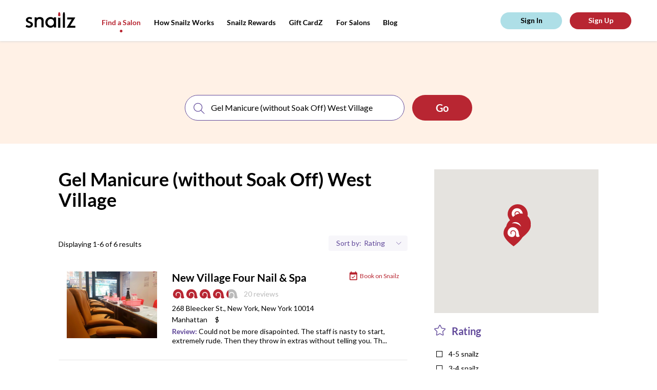

--- FILE ---
content_type: text/html; charset=utf-8
request_url: https://snailzapp.com/gel-manicure-without-soak-off-west-village
body_size: 12666
content:
<!DOCTYPE html><html><head><meta content="text/html; charset=UTF-8" http-equiv="Content-Type" /><meta content="width=device-width, initial-scale=1.0, maximum-scale=1.0, user-scalable=no" name="viewport" /><meta content="no-preview" name="turbolinks-cache-control" /><meta content="Gel Manicure (without Soak Off) West Village from the Best Salons in New York. Reviews on Gel Manicure (without Soak Off) West Village in New York" name="description" /><meta content="ELkZNK60KP2G6isEXOrM2YjrifrKwpjP9nzMUwZ_fUg" name="google-site-verification" /><title>Gel Manicure (Without Soak Off) West Village from the Best Nail Places in New York | Snailz the Nail Salon Booking App</title><meta name="csrf-param" content="authenticity_token" />
<meta name="csrf-token" content="7c4lD9i952R3d6HkPuWBtgF4jdpX&#47;62lzqbAfY0VqX8LgVCnxE0CDarwyvP42uYEhJ9FpSHoBkAJrTJ5uf5K9Q==" /><link rel="shortcut icon" type="image&#47;x-icon" href="&#47;assets&#47;favicon-e93e4313de86cf636f84ab912eca5b3c8e12cc7be6321d8e642ab18f17728beb.png" /><script async="" src="https://www.googletagmanager.com/gtag/js?id=UA-66535913-11"></script><script>window.dataLayer = window.dataLayer || []
function gtag(){ dataLayer.push(arguments) }
gtag('js', new Date())
gtag('config', 'UA-66535913-11')</script><script>(function(w,d,s,l,i){w[l]=w[l]||[];w[l].push({'gtm.start': new Date().getTime(),event:'gtm.js'});var f=d.getElementsByTagName(s)[0], j=d.createElement(s),dl=l!='dataLayer'?'&l='+l:'';j.async=true;j.src='https://www.googletagmanager.com/gtm.js?id='+i+dl;f.parentNode.insertBefore(j,f); })(window,document,'script','dataLayer','GTM-MGKJNBM');</script><link rel="stylesheet" media="all" href="&#47;assets&#47;frontend&#47;application-55d07fbabd6aca8ef3c98c61721be825b1e0e6307b37b033828ce89b86efa312.css" data-turbolinks-track="reload" /><link rel="stylesheet" media="all" href="&#47;packs&#47;frontend-d083892dc478b66c390034f0261923b1.css" data-turbolinks-track="reload" /><script src="https://maps.googleapis.com/maps/api/js?key=AIzaSyAtXJu3l7GuMU1-NPp1JNctYR9SguqL13M"></script></head><body class="mobile search-page"><script id="oada_ma_toolbar_script">var oada_ma_license_key="S6sfpV8wbAvO2fBFvEyNHJopYHJJpI"; var oada_ma_license_url="https://api.maxaccess.io/scripts/toolbar/S6sfpV8wbAvO2fBFvEyNHJopYHJJpI"; (function(s,o,g){a=s.createElement(o),m=s.getElementsByTagName(o)[0];a.src=g;a.setAttribute("async","");a.setAttribute("type","text/javascript");a.setAttribute("crossorigin","anonymous");m.parentNode.insertBefore(a,m)})(document,"script",oada_ma_license_url+oada_ma_license_key);</script><noscript><iframe height="0" src="https://www.googletagmanager.com/ns.html?id=GTM-MGKJNBM" style="display:none;visibility:hidden" width="0"></iframe></noscript><div class="loader"><svg xmlns="http://www.w3.org/2000/svg" xmlns:xlink="http://www.w3.org/1999/xlink" class="loader__image" viewBox="0 0 20 16" version="1.1">
    <g stroke="none" stroke-width="1" fill="none" fill-rule="evenodd" transform="translate(-178.000000, -327.000000)">
        <g id="Group-14" transform="translate(0.000000, 135.000000)" fill="#ffffff">
            <path d="M197.429653,207.194443 C197.003744,207.502752 196.50391,207.713486 195.976271,207.833421 C195.294002,207.988592 194.568328,207.995368 193.911831,207.882209 C193.321797,207.780569 192.741258,207.525113 192.347224,207.075185 C191.717176,206.354895 191.679197,205.297836 191.787031,204.347161 C191.990491,202.556937 192.17157,200.521422 191.11697,198.927025 C189.664266,196.733629 186.695785,196.128531 184.500452,197.579276 C183.200343,198.438475 182.57233,199.93733 182.757479,201.386719 C182.832759,201.975555 183.106752,203.002122 183.568606,203.412748 C183.707637,203.536072 183.923983,203.625515 184.107775,203.619417 C184.292245,203.612641 184.44484,203.510323 184.455691,203.250802 C184.470612,202.910646 184.274612,202.537965 184.208148,202.204585 C184.123373,201.779051 184.08336,201.343353 184.118626,200.909688 C184.17356,200.234119 184.419747,199.560583 184.887026,199.069322 C185.266818,198.668859 185.778181,198.404595 186.315315,198.274495 C187.430954,198.004132 188.679519,198.332091 189.49675,199.137082 C191.983709,201.589322 190.463185,206.403004 187.428241,207.619299 C186.281405,208.078713 184.990113,208.086844 183.780882,207.832066 C181.499418,207.350291 179.387504,205.848049 178.509914,203.645843 C177.680475,201.567639 177.921236,199.179771 178.811713,197.163228 C179.490591,195.62575 180.574354,194.229213 181.998573,193.315129 C185.219344,191.245733 189.992514,191.664491 192.83078,194.247509 C194.166156,195.463126 195.23432,197.022287 195.766707,198.755592 C196.312658,200.534297 196.324866,202.42345 196.829446,204.212318 C196.984076,204.758465 197.184823,205.292415 197.456103,205.791808 C197.721279,206.279681 197.976282,206.799401 197.429653,207.194443" id="snailz-logo-mark"></path>
        </g>
    </g>
</svg>
</div><header class="header"><div class="header__content"><div class="header__shadow"></div><a class="header__logo" href="/"><svg xmlns="http://www.w3.org/2000/svg" xmlns:xlink="http://www.w3.org/1999/xlink" viewBox="0 0 97 30" version="1.1">
    <g id="Header" stroke="none" stroke-width="1" fill="none" fill-rule="evenodd" transform="translate(-50.000000, -29.000000)">
        <g id="Group">
            <g id="snailz-logo" transform="translate(50.000000, 29.000000)">
                <path d="M13.7120839,25.9054675 C12.8479172,28.0756553 11.0847575,29.2319542 8.8599022,29.7499511 C6.01033623,30.410358 2.51126794,29.737725 2.95138889e-05,28.026653 C0.311105903,26.725401 1.71616377,24.4349081 1.71616377,24.4349081 C1.71616377,24.4349081 4.73504109,26.5595168 7.62523785,26.0993251 C9.17599595,25.8955888 10.1290978,24.8301545 9.86986748,23.4946694 C9.72918461,22.7630575 9.34638947,22.1787461 8.65497743,21.8669308 C7.71663252,21.4447868 6.76599016,21.044552 5.80541146,20.6763009 C4.3756603,20.1287656 2.98545775,19.5126663 1.90869271,18.3931436 C0.0592540509,16.4709018 0.0790283565,13.3505966 1.94578183,11.3816999 C3.29899363,9.95535016 5.03244271,9.33171948 6.95360012,9.22373826 C8.87229803,9.11575704 10.6971418,9.52078443 12.3910422,10.4414613 C12.5021128,10.5003423 12.6033455,10.5739926 12.7910538,10.6941999 L11.2279983,13.9201389 C10.1568409,13.2188478 8.82035359,12.5944347 7.00790567,12.7613948 C6.60051563,12.800714 6.18810822,12.8963713 5.79803299,13.0290004 C5.07199132,13.2744034 4.59544039,13.7703932 4.53857697,14.5608862 C4.48427141,15.3072672 4.68919618,16.0043525 5.36083391,16.3849276 C6.26966493,16.898034 7.22768576,17.322721 8.1784265,17.7572868 C9.2303015,18.2360622 10.3241846,18.6313087 11.3514647,19.154196 C14.1887332,20.5976624 14.6628247,23.5216647 13.7120839,25.9054675" class="logo"></path>
                <path d="M55.0703969,19.6358184 C55.0489173,19.3219592 55.0497092,19.0123188 55.0017018,18.710233 C54.9337985,18.2835453 54.854314,17.8555823 54.7376115,17.4399813 C53.3776654,12.6018008 48.1102127,12.1012351 45.3638916,14.0176502 C42.7638694,15.8320292 41.8391575,19.322646 43.1276369,22.4022729 C44.8327415,26.4778314 50.2513433,27.4874004 53.3224321,24.2957299 C54.5766629,22.9922184 54.9777475,21.3671949 55.0703969,19.6358184 Z M59.1666667,29.4011665 L54.9485472,29.4011665 L54.9485472,27.3097202 C54.5862644,27.6106287 54.3287071,27.819999 54.076099,28.035256 C50.9176071,30.7268513 45.8517855,30.5441674 42.5787687,28.1510277 C39.3800891,25.81234 38.1254623,22.5983982 38.3610451,18.741923 C38.5334758,15.9205259 39.6487326,13.5126695 41.7973861,11.6612043 C43.918324,9.83367836 46.405306,8.98736716 49.2607079,9.19830723 C51.4017396,9.35656134 53.1925646,10.1682391 54.7064314,11.6436423 C54.74068,11.6770003 54.7984869,11.6867133 54.9119229,11.7367503 L54.9119229,9.79345258 L59.1666667,9.79345258 L59.1666667,29.4011665 Z" class="logo"></path>
                <path d="M21.5918306,29.1666667 L17.5,29.1666667 L17.5,9.78517739 L21.5605062,9.78517739 C21.5605062,10.5968708 21.5855657,11.9244456 21.4958334,11.8342897 C22.7075565,9.17672173 28.4237245,8.42829224 31.5522101,9.93530826 C33.7107004,10.9751 34.7784278,12.7951466 34.9238692,15.1257543 C35.0381791,16.9562481 34.9880601,18.7977697 34.994325,20.6344545 C35.0030958,23.2563277 34.9964454,25.8783943 34.9964454,28.5002675 L34.9964454,29.1591214 L30.8649052,29.1591214 L30.8649052,28.5590816 C30.8648088,24.9204394 30.8926634,21.2814102 30.8440865,17.6434451 C30.8327134,16.7901562 30.6914163,15.8897579 30.3828954,15.10041 C29.8804524,13.8151079 28.7569194,13.2292879 27.4346454,13.0285653 C24.056625,12.5157794 21.6903337,15.3444694 21.6295162,18.1900879 C21.5562653,21.6131104 21.5991556,25.0386481 21.5918306,28.4632184 C21.5913486,28.6894788 21.5918306,28.9158359 21.5918306,29.1666667" class="logo"></path>
                <path d="M89.7318067,13.852486 L80.9383183,13.852486 L80.9383183,10 L96.5151389,10 C96.4056966,10.3450584 96.3664963,10.6839229 96.2047207,10.9470624 C93.8079348,14.8456029 91.3949314,18.7341532 88.9856093,22.6250012 C88.3664645,23.6248114 87.7461257,24.6239223 87.1287718,25.6250312 C87.0451977,25.7604971 86.9765475,25.9052538 86.8460127,26.1480135 L96.6666667,26.1480135 L96.6666667,30 L80,30 C80.1436679,29.6213748 80.2152033,29.2826102 80.3859333,29.0055845 C83.3661461,24.1713703 86.3586961,19.3449485 89.3475648,14.5162289 C89.4590964,14.3360074 89.5602808,14.1493921 89.7318067,13.852486" class="logo"></path>
                <path d="M76.5821124,5.47628666 C76.5841473,4.78952862 76.5625388,3.89053281 76.450814,3.04720922 C76.2644767,1.64133493 75.7981008,0.399362071 75.7867636,0.318064552 C75.7634109,0.150746418 75.5985853,0.0190022297 75.3996512,0.0190022297 L73.6906395,0.0190022297 C73.4917054,0.0190022297 73.3247481,0.148033151 73.3035271,0.318064552 C73.2932558,0.400567968 72.8228101,1.6592224 72.6387984,3.06419226 C72.5287209,3.90399866 72.5097287,4.79374926 72.512345,5.47417634 C72.512345,5.47769354 72.5120543,5.4816127 72.5120543,5.48482842 L72.5120543,30 L76.5823062,30 L76.5823062,5.48482842 C76.5823062,5.48221565 76.5821124,5.47899992 76.5821124,5.47628666" class="logo"></path>
                <path d="M66.05536,10.7286753 L64.7419068,10.7286753 C64.1859483,10.7286753 63.6794326,10.3018555 63.3333333,10.0301155 L63.3333333,30 L67.5,30 L67.5,10 C67.1560806,10.2910499 66.6354949,10.7286753 66.05536,10.7286753" class="logo"></path>
                <path d="M65.9517508,7.5 L64.8774823,7.5 C64.0355564,7.5 63.328401,6.93423707 63.3468053,6.26793821 C63.3563483,5.92528373 63.2633528,4.34650063 63.4629767,2.9195145 C63.6514021,1.57244641 64.1329339,0.365825977 64.143548,0.286569987 C64.1652632,0.123612863 64.3361607,0 64.5398745,0 L66.2893586,0 C66.4930724,0 66.6616328,0.126261034 66.6855877,0.286569987 C66.697273,0.364691047 67.1746175,1.55532787 67.3654774,2.90315259 C67.5670488,4.32749054 67.4823304,5.91979823 67.4823304,6.26793821 C67.4823304,6.94558638 66.7936767,7.5 65.9517508,7.5" class="logo__extra"></path>
            </g>
        </g>
    </g>
</svg>
</a><div class="header__menu top-menu"><div class="top-menu__btn"><svg xmlns="http://www.w3.org/2000/svg" xmlns:xlink="http://www.w3.org/1999/xlink" class="top-menu__pic" width="27px" height="11px" viewBox="0 0 25 11" version="1.1">
    <g id="Symbols" stroke="none" stroke-width="1" fill="none" fill-rule="evenodd">
        <g id="(M)-Header" transform="translate(-21.000000, -25.000000)">
            <g id="Group-18" transform="translate(20.000000, 25.000000)">
                <g class="top-menu__pic-extra" id="Group-11" transform="translate(8.863636, 5.772727) rotate(-270.000000) translate(-8.863636, -5.772727) translate(7.363636, -2.727273)" fill="#000000">
                    <path d="M1.66656002,5.85200469 C1.98299724,5.85200469 2.26695304,5.61329994 2.45454545,5.45454545 L2.45454545,16.3636364 L0.181818182,16.3636364 L0.181818182,5.4709721 C0.370599604,5.61919388 0.646880918,5.85200469 0.950131007,5.85200469 L1.66656002,5.85200469 Z M1.61004592,4.09090909 L1.02408123,4.09090909 C0.564848934,4.09090909 0.179127799,3.78231113 0.189166534,3.41887539 C0.194371804,3.23197295 0.143646978,2.37081853 0.25253273,1.59246246 C0.355310256,0.85769804 0.617963934,0.199541442 0.623753469,0.156310902 C0.635598114,0.0674251978 0.728814941,-1.13686838e-13 0.839931522,-1.13686838e-13 L1.79419562,-1.13686838e-13 C1.90531221,-1.13686838e-13 1.99725427,0.0688696549 2.01032056,0.156310902 C2.01669436,0.198922389 2.2770641,0.848360656 2.3811695,1.58353777 C2.49111755,2.36044939 2.4449075,3.22898086 2.4449075,3.41887539 C2.4449075,3.78850166 2.06927821,4.09090909 1.61004592,4.09090909 Z" id="Combined-Shape"></path>
                </g>
                <path class="top-menu__pic" d="M1,0.818181818 L17.3636364,0.818181818" id="Line-2" stroke="#000000" stroke-width="1.5"></path>
                <path class="top-menu__pic" d="M1,10.1818182 L17.3636364,10.1818182" id="Line-2" stroke="#000000" stroke-width="1.5"></path>
            </g>
        </g>
    </g>
</svg>
</div><div class="top-menu__links"><a class="top-menu__link top-menu__link_hide active" href="&#47;search">Find a Salon</a><a class="top-menu__link inactive" href="&#47;how-snailz-works">How Snailz Works</a><a class="top-menu__link inactive" href="&#47;rewards">Snailz Rewards</a><a class="top-menu__link inactive" href="&#47;gift-card">Gift CardZ</a><a class="top-menu__link top-menu__link_hide inactive" href="&#47;for-salons">For Salons</a><a class="top-menu__link" target="_blank" href="https:&#47;&#47;medium.com&#47;@getsnailzapp">Blog</a></div></div><div class="header__user-pane" id="user-pane"></div></div></header><section class="looking-for" data-behavior="search-bar-wrapper"><div class="looking-for__search-bar"><div class="search" data-behavior="search-bar"><form action="salon_search.html" class="search__form"><div class="search__inputs"><div class="search__input search__input_service"><img class="search__pic" alt="Search" src="&#47;assets&#47;icons&#47;search-c1ef0f8a6b2d50f3966988944f81537ff35ea3af791cbd84ae65a7ba51a4d0c9.svg" /><input class="search__field" placeholder="search for a service or salon" type="text" /></div><div class="search__separator"></div><div class="search__input search__input_location"><img alt="Location icon" class="search__pic" src="&#47;assets&#47;icons&#47;location-8c6c55c5997d679d08190b0d433e0d2a572dbb94e0c50d38f4e01d0984d40a64.svg" /><input class="search__field" placeholder="location" type="text" /><img class="search__expand" alt="Arrow down icon" src="&#47;assets&#47;icons&#47;arrow-down-6ab2739d6017f8216a82405da15eaaf456328546570326043e5173e2c2db918d.svg" /></div></div><input class="search__submit wave wave_red" type="submit" value="Go" /></form></div></div><div class="looking-for__touch" data-action="toggle-search-bar"></div></section><section class="content"><div class="content__results results" data-behavior="results-list"><div class="results__info"><h1 class="results__title">Gel Manicure (without Soak Off) West Village</h1><p class="results__description"></p><div class="results__extra"><p class="results__displaying">Displaying 1-6 of 6 results</p><div class="results__sort sort"><div class="sort__item sort__item-filters" data-show="filters-popup"><img alt="Location icon" class="sort__item-pic" src="&#47;assets&#47;icons&#47;location-pic-8c6c55c5997d679d08190b0d433e0d2a572dbb94e0c50d38f4e01d0984d40a64.svg" /><p class="sort__text">Filters</p></div><div class="sort__item sort__item-sorting"><p class="sort__text">Sort by:</p><select class="sort__select" data-behavior="order-by"><option value="rating">Rating</option>
<option value="featured">Featured</option></select></div></div></div></div><div class="results__list"><a class="results__item-wrapper" href="&#47;new-village-four-nail-spa"><div class="results__item place" data-salon="{&quot;id&quot;:1300,&quot;name&quot;:&quot;New Village Four Nail \u0026 Spa&quot;,&quot;zip_code&quot;:&quot;10014&quot;,&quot;city&quot;:&quot;New York&quot;,&quot;state&quot;:&quot;NY&quot;,&quot;address&quot;:&quot;268 Bleecker St.&quot;,&quot;location&quot;:{&quot;lat&quot;:40.73130330000001,&quot;lng&quot;:-74.00323809999999},&quot;slug&quot;:&quot;new-village-four-nail-spa&quot;}"><span class="place__link">See Salon</span><div class="place__pic-wrap"><img class="place__pic" alt="Salon image" src="https:&#47;&#47;snailzassets.s3.amazonaws.com&#47;uploads&#47;photo&#47;image&#47;9864&#47;5c9d266dac779.jpg" /></div><div class="place__description"><h3 class="place__name"><span class="results__item-name">New Village Four Nail & Spa</span></h3><span class="place__book"><img class="place__book-pic" src="&#47;assets&#47;event-5c56164da21ff759cc5e7581ee096bd24227c47d2a5238b4ce3e7fa959187248.svg" /><p class="place__book-text">Book on Snailz</p></span><div class="place__rating"><div class="place__rating-pic rating"><img class="rating__item" alt="Rating icon" src="&#47;assets&#47;icons&#47;rating&#47;100-843bc2aaa4a81e95536e7d7dd30f56ef37fc616a20e234d84506a2c11731b0bb.svg" /><img class="rating__item" alt="Rating icon" src="&#47;assets&#47;icons&#47;rating&#47;100-843bc2aaa4a81e95536e7d7dd30f56ef37fc616a20e234d84506a2c11731b0bb.svg" /><img class="rating__item" alt="Rating icon" src="&#47;assets&#47;icons&#47;rating&#47;100-843bc2aaa4a81e95536e7d7dd30f56ef37fc616a20e234d84506a2c11731b0bb.svg" /><img class="rating__item" alt="Rating icon" src="&#47;assets&#47;icons&#47;rating&#47;100-843bc2aaa4a81e95536e7d7dd30f56ef37fc616a20e234d84506a2c11731b0bb.svg" /><img class="rating__item" alt="Rating icon" src="&#47;assets&#47;icons&#47;rating&#47;20-e034408774dba5ecd2c63bc843a31670c94a9811fcf595185d49f536e8436aa0.svg" /></div><div class="place__rating-review">20 reviews</div></div><p class="place__address">268 Bleecker St., New York, New York 10014<br /><span class="place__address-link">Manhattan</span><span class="place__price-range">$</span></p><p class="place__review"><span class="place__review-label">Review: </span>Could not be more disapointed. The staff is nasty to start, extremely rude. Then they throw in extras without telling you. Th...</p></div></div></a><a class="results__item-wrapper" href="&#47;glosslab-west-village"><div class="results__item place" data-salon="{&quot;id&quot;:1208,&quot;name&quot;:&quot;Glosslab - West Village&quot;,&quot;zip_code&quot;:&quot;10014&quot;,&quot;city&quot;:&quot;New York&quot;,&quot;state&quot;:&quot;NY&quot;,&quot;address&quot;:&quot;1 Jane Street&quot;,&quot;location&quot;:{&quot;lat&quot;:40.738366,&quot;lng&quot;:-74.002315},&quot;slug&quot;:&quot;glosslab-west-village&quot;}"><span class="place__link">See Salon</span><div class="place__pic-wrap"><img class="place__pic" alt="Salon image" src="https:&#47;&#47;snailzassets.s3.amazonaws.com&#47;uploads&#47;photo&#47;image&#47;5764&#47;5c5b1deb5ea46.jpg" /></div><div class="place__description"><h3 class="place__name"><span class="results__item-name">Glosslab - West Village</span></h3><p class="place__address">1 Jane Street, New York, New York 10014<br /><span class="place__address-link">Manhattan</span><span class="place__price-range">$$</span></p><p class="place__no-snailz">This salon is currently not on the Snailz salon network. </p></div></div></a><a class="results__item-wrapper" href="&#47;village-four-nail-spa"><div class="results__item place" data-salon="{&quot;id&quot;:1111,&quot;name&quot;:&quot;Village Four Nail \u0026 Spa&quot;,&quot;zip_code&quot;:&quot;10014&quot;,&quot;city&quot;:&quot;New York&quot;,&quot;state&quot;:&quot;NY&quot;,&quot;address&quot;:&quot;175 W 4th St&quot;,&quot;location&quot;:{&quot;lat&quot;:40.7323956,&quot;lng&quot;:-74.0015476},&quot;slug&quot;:&quot;village-four-nail-spa&quot;}"><span class="place__link">See Salon</span><div class="place__pic-wrap"><img class="place__pic" alt="Salon image" src="https:&#47;&#47;snailzassets.s3.amazonaws.com&#47;uploads&#47;photo&#47;image&#47;5271&#47;5ba245917062f.jpg" /></div><div class="place__description"><h3 class="place__name"><span class="results__item-name">Village Four Nail & Spa</span></h3><p class="place__address">175 W 4th St, New York, New York 10014<br /><span class="place__address-link">Manhattan</span><span class="place__price-range">$</span></p><p class="place__no-snailz">This salon is currently not on the Snailz salon network. </p></div></div></a><a class="results__item-wrapper" href="&#47;wistaria-nail-spa"><div class="results__item place" data-salon="{&quot;id&quot;:1223,&quot;name&quot;:&quot;Wistaria Nail Spa&quot;,&quot;zip_code&quot;:&quot;10014&quot;,&quot;city&quot;:&quot;New York&quot;,&quot;state&quot;:&quot;NY&quot;,&quot;address&quot;:&quot;10 Christopher St&quot;,&quot;location&quot;:{&quot;lat&quot;:40.733777599999996,&quot;lng&quot;:-74.0001966},&quot;slug&quot;:&quot;wistaria-nail-spa&quot;}"><span class="place__link">See Salon</span><div class="place__pic-wrap"><img class="place__pic" alt="Salon image" src="https:&#47;&#47;snailzassets.s3.amazonaws.com&#47;uploads&#47;photo&#47;image&#47;5848&#47;5b7199b3e0812.jpg" /></div><div class="place__description"><h3 class="place__name"><span class="results__item-name">Wistaria Nail Spa</span></h3><p class="place__address">10 Christopher St, New York, New York 10014<br /><span class="place__address-link">Manhattan</span><span class="place__price-range">$$</span></p><p class="place__no-snailz">This salon is currently not on the Snailz salon network. </p></div></div></a><a class="results__item-wrapper" href="&#47;nail-spa-on-downing"><div class="results__item place" data-salon="{&quot;id&quot;:1002,&quot;name&quot;:&quot;Nail Spa on Downing &quot;,&quot;zip_code&quot;:&quot;10014&quot;,&quot;city&quot;:&quot;New York&quot;,&quot;state&quot;:&quot;NY&quot;,&quot;address&quot;:&quot;66 Downing St&quot;,&quot;location&quot;:{&quot;lat&quot;:40.7287943,&quot;lng&quot;:-74.0049433},&quot;slug&quot;:&quot;nail-spa-on-downing&quot;}"><span class="place__link">See Salon</span><div class="place__pic-wrap"><img class="place__pic" alt="Salon image" src="https:&#47;&#47;snailzassets.s3.amazonaws.com&#47;uploads&#47;photo&#47;image&#47;4685&#47;5bd14dbaeb42f.jpg" /></div><div class="place__description"><h3 class="place__name"><span class="results__item-name">Nail Spa on Downing </span></h3><p class="place__address">66 Downing St, New York, New York 10014<br /><span class="place__address-link">Manhattan</span><span class="place__price-range">$$</span></p><p class="place__no-snailz">This salon is currently not on the Snailz salon network. </p></div></div></a><a class="results__item-wrapper" href="&#47;vada-spa"><div class="results__item place" data-salon="{&quot;id&quot;:1034,&quot;name&quot;:&quot;Vada Spa&quot;,&quot;zip_code&quot;:&quot;10011&quot;,&quot;city&quot;:&quot;New York&quot;,&quot;state&quot;:&quot;NY&quot;,&quot;address&quot;:&quot;364 6th Ave&quot;,&quot;location&quot;:{&quot;lat&quot;:40.7325617,&quot;lng&quot;:-74.0001075},&quot;slug&quot;:&quot;vada-spa&quot;}"><span class="place__link">See Salon</span><div class="place__pic-wrap"><img class="place__pic" alt="Salon image" src="https:&#47;&#47;snailzassets.s3.amazonaws.com&#47;uploads&#47;photo&#47;image&#47;10243&#47;5ba0ec0f0f15a.jpg" /></div><div class="place__description"><h3 class="place__name"><span class="results__item-name">Vada Spa</span></h3><p class="place__address">364 6th Ave, New York, New York 10011<br /><span class="place__address-link">Manhattan</span><span class="place__price-range">$$</span></p><p class="place__no-snailz">This salon is currently not on the Snailz salon network. </p></div></div></a></div><div class="pagination results__pagination"></div></div><div class="content__options"><div class="content__map" id="map-view"></div><div class="content__filters filters"><div class="filters__block filter"><div class="filter__head"><img class="filter__head-pic" alt="Rating icon" src="&#47;assets&#47;icons&#47;filter-rating-0ad216c8ea507c3bfc1bbb175faebf2dbac8773e3b7810c17f7d4dbe5dae848e.svg" /><span class="filter__head-label">Rating</span></div><div class="filter__body"><label class="filter__item"><input class="filter__input" data-behavior="filter-by-rating" type="checkbox" value="4-5" /><span class="filter__label">4-5 snailz</span></label><label class="filter__item"><input class="filter__input" data-behavior="filter-by-rating" type="checkbox" value="3-4" /><span class="filter__label">3-4 snailz</span></label><label class="filter__item"><input class="filter__input" data-behavior="filter-by-rating" type="checkbox" value="2-3" /><span class="filter__label">2-3 snailz</span></label><label class="filter__item"><input class="filter__input" data-behavior="filter-by-rating" type="checkbox" value="1-2" /><span class="filter__label">1-2 snailz</span></label><label class="filter__item"><input class="filter__input" data-behavior="filter-by-rating" type="checkbox" value="0-1" /><span class="filter__label">0-1 snailz</span></label></div></div><a class="filter__apply" href="#">apply filter(s)</a></div></div></section><footer class="footer"><a class="footer__logo" href="/"><svg xmlns="http://www.w3.org/2000/svg" xmlns:xlink="http://www.w3.org/1999/xlink" class="footer__brand" viewBox="0 0 20 17" version="1.1">
    <g id="HOME" stroke="none" stroke-width="1" fill="none" fill-rule="evenodd" transform="translate(-123.000000, -1015.000000)">
        <g id="snailz" class="snailz-rating" transform="translate(100.000000, 726.000000)">
            <g id="Group-3" transform="translate(23.000000, 289.000000)" fill="#fff">
                <path d="M19.6725237,15.3843736 C19.2412904,15.6965362 18.7352092,15.9099045 18.2009743,16.0313392 C17.510177,16.1884496 16.7754323,16.1953103 16.1107287,16.0807364 C15.5133195,15.9778256 14.9255237,15.7191766 14.5265642,15.263625 C13.888641,14.5343308 13.8501871,13.464059 13.9593688,12.5015005 C14.165372,10.6888992 14.3487148,8.62793991 13.2809316,7.01361329 C11.8100689,4.79279932 8.80448244,4.18013733 6.58170809,5.64901675 C5.26534775,6.51895562 4.62948459,8.03654613 4.81694749,9.50405342 C4.89316867,10.1002497 5.17058629,11.1396483 5.63821351,11.5554077 C5.77898236,11.6802727 5.99803241,11.7708342 6.18412195,11.7646595 C6.37089817,11.7577988 6.52540056,11.654202 6.53638739,11.3914366 C6.55149429,11.0470286 6.35304456,10.6696892 6.28575019,10.3321419 C6.19991553,9.90128891 6.15940157,9.46014483 6.19510879,9.02105897 C6.25072965,8.33704552 6.4999935,7.65509029 6.97311414,7.15768834 C7.35765342,6.75221998 7.87540809,6.48465204 8.41925649,6.35292628 C9.54884061,6.07918369 10.8130135,6.41124237 11.6404596,7.2262955 C14.1585052,9.70918884 12.6189747,14.5830419 9.5460939,15.8145406 C8.38492263,16.2796971 7.07748909,16.28793 5.8531435,16.0299671 C3.54316114,15.5421701 1.40484809,14.0211492 0.516287695,11.7914163 C-0.323518617,9.68723455 -0.0797481829,7.26951802 0.821859084,5.22776875 C1.50922304,3.67107216 2.60653333,2.25707846 4.04855561,1.33156779 C7.30958601,-0.763695061 12.1424207,-0.339702774 15.0161651,2.2756024 C16.3682327,3.50641496 17.4497494,5.08506585 17.988791,6.84003716 C18.5415662,8.64097527 18.5539264,10.5537431 19.0648143,12.3649722 C19.2213768,12.917946 19.4246332,13.4585705 19.6993041,13.9642053 C19.967795,14.4581769 20.2259856,14.9843938 19.6725237,15.3843736" id="snailz-logo-mark"></path>
            </g>
        </g>
    </g>
</svg>
</a><div class="footer__middle"><div class="footer__middle-top"><div class="footer__navigation navigation"><div class="navigation__block"><p class="navigation__title">services</p><div class="navigation__menu"><a class="navigation__menu-item" href="&#47;search?query=manicure">Manicure</a><a class="navigation__menu-item" href="&#47;search?query=pedicure">Pedicure</a><a class="navigation__menu-item" href="&#47;search?query=spa">Spa</a><a class="navigation__menu-item" href="&#47;search?query=massage">Massage</a><a class="navigation__menu-item" href="&#47;search?query=waxing">Waxing</a></div></div><div class="navigation__block"><p class="navigation__title">about</p><div class="navigation__menu"><a class="navigation__menu-item" href="&#47;how-snailz-works">How Snailz Works</a><a class="navigation__menu-item" href="/faq">FAQ</a><a class="navigation__menu-item" href="mailto:info@snailzapp.com" target="_blank">Contact Us</a><a class="navigation__menu-item" href="/terms">Terms and Conditions </a><a class="navigation__menu-item" href="/privacy">Privacy</a><a class="navigation__menu-item" href="/accessibility-statement">Accessibility Statement</a></div></div></div><div class="footer__social"><a href="https://www.instagram.com/snailzapp/" target="_blank"><img class="footer__social-item" alt="Instagram icon" src="&#47;assets&#47;icons&#47;instagram-8f45fd58989efd3cdfc2a8c757ab3e80bb608a1a272a0b20ba2b5be64f7b722c.svg" /></a><a href="https://www.facebook.com/snailzapp/" target="_blank"><img class="footer__social-item" alt="Facebook icon" src="&#47;assets&#47;icons&#47;facebook-c41217372ffb118987fff8f5bca525f0104787b1e8f57e3aad8543f0aa03b4f5.svg" /></a><a href="mailto:info@snailzapp.com"><img class="footer__social-item" alt="Email icon" src="&#47;assets&#47;icons&#47;email-571528aaff2498cb87922d643ecfe8ce48421f4f015a0336858dd4ac0922de5a.svg" /></a></div></div><div class="footer__middle-bottom"><div class="footer__copyright"><span>Copyright © 2026 Snailz, Inc. All rights reserved | <a class="footer__copyright-link" href="/terms">Terms</a> | <a class="footer__copyright-link" href="/privacy">Privacy</a></span></div><div class="footer__download"><a href="https://itunes.apple.com/us/app/snailz/id1231545925?mt=8" target="_blank"><img class="footer__download-item" alt="App Store" src="&#47;assets&#47;app-store-8a49a93dcbf4901b5ee0d52258c045b06b4286c2f358d75c8bb7b6e4091b400d.svg" /></a><a href="https://play.google.com/store/apps/details?id=com.snailz.customer" target="_blank"><img class="footer__download-item" alt="Google Play Market" src="&#47;assets&#47;google-play-7e430ee2c769aac9c090c5f50a46db5ce271f5f70ab404b52a287d009b9b010a.svg" /></a></div></div></div><div class="footer__subscribe subscribe"><p class="subscribe__title">Stay up to date about our new locations and exclusive offers in your neighborhood</p><form action="#" class="subscribe__form"><input class="subscribe__form-input" id="subscribe_email" placeholder="Email" type="text" /><input class="subscribe__form-input" id="subscribe_zip_code" placeholder="Zip Code" type="text" /><input class="subscribe__form-submit" id="subscribe_submit" type="submit" value="sign me up" /></form></div></footer><p class="footer__company">Built with<img class="footer__icon-heart" alt="Heart icon" src="&#47;assets&#47;icons&#47;heart-0d444e08d1b4518c2d1e004675d61cfafabc9ba8d33ecf9e19ddfde4257d9399.svg" />by <img class="footer__icon-pointer" alt="Pointer icon" src="&#47;assets&#47;icons&#47;pointer-52cd14508d80843aae5a38a545df8d0780448778af2203a887743b2ffe3fe924.svg" /><a class="footer__company-link" href="https://digitaldesign.nyc" target="_blank">digitaldesign.nyc</a></p><section class="filter-popup" data-behavior="filters-popup"><div class="filter-popup__close"></div><div class="filter-popup__content"><span class="filter-popup__close-btn" data-hide="filters-popup">&times;</span><div class="filter"><div class="filter__head"><img class="filter__head-pic" alt="Location icon" src="&#47;assets&#47;icons&#47;filter-location-8ae18912a9788dfa8c580d4f86150fabeea42a96f8f4da33ea18f7c3e6d80549.svg" /><span class="filter__head-label">Neighborhood</span></div><div class="filter__body filter__location"><label class="filter__item"><input class="filter__input" data-behavior="filter-by-areas" type="checkbox" value="1" /><span class="filter__label">Downtown</span></label><label class="filter__item"><input class="filter__input" data-behavior="filter-by-areas" type="checkbox" value="34" /><span class="filter__label">West Village</span></label></div></div><div class="filter"><div class="filter__head"><img class="filter__head-pic" alt="Rating icon" src="&#47;assets&#47;icons&#47;filter-rating-0ad216c8ea507c3bfc1bbb175faebf2dbac8773e3b7810c17f7d4dbe5dae848e.svg" /><span class="filter__head-label">Rating</span></div><div class="filter__body"><label class="filter__item"><input class="filter__input" data-behavior="filter-by-rating" type="checkbox" value="4-5" /><span class="filter__label">4-5 snailz</span></label><label class="filter__item"><input class="filter__input" data-behavior="filter-by-rating" type="checkbox" value="3-4" /><span class="filter__label">3-4 snailz</span></label><label class="filter__item"><input class="filter__input" data-behavior="filter-by-rating" type="checkbox" value="2-3" /><span class="filter__label">2-3 snailz</span></label><label class="filter__item"><input class="filter__input" data-behavior="filter-by-rating" type="checkbox" value="1-2" /><span class="filter__label">1-2 snailz</span></label><label class="filter__item"><input class="filter__input" data-behavior="filter-by-rating" type="checkbox" value="0-1" /><span class="filter__label">0-1 snailz</span></label></div></div><a class="filter__apply book-button wave wave_red" data-action="apply-filters" href="#">apply filter(s)</a></div></section><section class="popup"><div class="popup__content"><div class="popup__close">×</div><p class="popup__title">Get $5 off your first appointment!</p><p class="popup__subtitle popup__text-desktop">Download our app (available in Apple Store and Google Play Store) and enter code<span class="popup__subtitle-code"> WEB5</span>when booking your appointment!</p><p class="popup__subtitle popup__text-mobile">Download our app and use<span class="popup__subtitle-code"> CODE: WEB5</span> at checkout today!</p><p class="popup__text popup__text-desktop">Text me a link to download</p><form action="#" class="popup__inputs"><input class="popup__number" placeholder="(123) 456-789" type="tel" /><input class="popup__submit" type="submit" value="send" /></form><p class="popup__again"><img class="popup__check" alt="Check icon" src="&#47;assets&#47;check-icon-a3770f43a57c479746b2bde5c793b87d3651f087ee5b7bfc882e3114f470992f.svg" /><span class="popup__again-text">Thank You!</span></p><div class="popup__download"><a href="https://itunes.apple.com/us/app/snailz/id1231545925?mt=8" target="_blank"><img class="popup__download-item" alt="App Store" src="&#47;assets&#47;app-store-8a49a93dcbf4901b5ee0d52258c045b06b4286c2f358d75c8bb7b6e4091b400d.svg" /></a><a href="https://play.google.com/store/apps/details?id=com.snailz.customer" target="_blank"><img class="popup__download-item" alt="Google Play Market" src="&#47;assets&#47;google-play-7e430ee2c769aac9c090c5f50a46db5ce271f5f70ab404b52a287d009b9b010a.svg" /></a></div><img class="popup__pic" alt="Snailz App iPhone X" src="&#47;assets&#47;popup_pic-750902a3207c08ea2ee5a11ae0fcbe53713808f39b451f3ef2cca1e61cb1672f.png" /></div></section><div class="gallery-popup"><div class="gallery-popup__close-btn">&times;</div><div class="gallery-popup__close"></div><div class="gallery-popup__slider"></div></div><div id="modals-portal"></div><script src="&#47;assets&#47;application-56cbdcef629b23c0a8ba1007f255dedb7f58ff63c34d70c0987bf0ce4493d585.js"></script><script src="&#47;packs&#47;frontend-742b8a449a3c751752b5.js" data-turbolinks-track="reload" data-turbolinks-eval="false"></script><script data-turbolinks-eval="false">
//<![CDATA[
window.app = new APP.App()
//]]>
</script><script>var customer = null;
var impersonated = false;
new APP.Controllers.LayoutController(customer, impersonated)</script><script>new APP.Controllers.SearchController({ query: "Gel Manicure (without Soak Off) West Village" })</script><script>window._mfq = window._mfq || [];
(function() {
  var mf = document.createElement("script");
  mf.type = "text/javascript"; mf.defer = true;
  mf.src = "//cdn.mouseflow.com/projects/ede88ba3-6841-418a-b287-8b1da1c7bfc1.js";
  document.getElementsByTagName("head")[0].appendChild(mf);
})();</script></body></html>

--- FILE ---
content_type: text/css
request_url: https://tags.srv.stackadapt.com/sa.css
body_size: -11
content:
:root {
    --sa-uid: '0-3eecbb0b-2344-5339-5bc4-da71c2b0cfcd';
}

--- FILE ---
content_type: image/svg+xml
request_url: https://snailzapp.com/assets/icons/arrow-down-6ab2739d6017f8216a82405da15eaaf456328546570326043e5173e2c2db918d.svg
body_size: 735
content:
<?xml version="1.0" encoding="UTF-8"?>
<svg width="17px" height="10px" viewBox="0 0 17 10" version="1.1" xmlns="http://www.w3.org/2000/svg" xmlns:xlink="http://www.w3.org/1999/xlink">
    <g id="HOME" stroke="none" stroke-width="1" fill="none" fill-rule="evenodd" transform="translate(-911.000000, -496.000000)">
        <g id="Group-14" transform="translate(343.000000, 474.000000)" fill="#61499A" fill-rule="nonzero">
            <polygon id="Rectangle-6" transform="translate(576.131728, 23.131728) rotate(-135.000000) translate(-576.131728, -23.131728) " points="571.078698 28.881728 570.381728 28.881728 570.381728 17.381728 581.881728 17.381728 581.881728 18.0786977 571.078698 18.0786977"></polygon>
        </g>
    </g>
</svg>

--- FILE ---
content_type: image/svg+xml
request_url: https://snailzapp.com/assets/icons/rating/20-e034408774dba5ecd2c63bc843a31670c94a9811fcf595185d49f536e8436aa0.svg
body_size: 2726
content:
<svg class='rating__item rating__item_empty' width='20px' height='17px' viewBox='0 0 20 17' version='1.1' xmlns='http://www.w3.org/2000/svg' xmlns:xlink='http://www.w3.org/1999/xlink'>
        <defs>
            <linearGradient id='rating-50-per' x1='0%' y1='0%' x2='100%' y2='0%'>
                <stop offset='0%' stop-color='#B82632' />
                <stop offset='20%' stop-color='#B82632' />
                <stop offset='20%' stop-color='#BBBBBB' />
                <stop offset='100%' stop-color='#BBBBBB' />
            </linearGradient>
        </defs>
        <g id='HOME' stroke='none' stroke-width='1' fill='none' fill-rule='evenodd' transform='translate(-123.000000, -1015.000000)'>
            <g id='snailz' transform='translate(100.000000, 726.000000)'>
                <g transform='translate(23.000000, 289.000000)'>
                    <path class='snailz-rating' fill='url(#rating-50-per)' d='M19.6725237,15.3843736 C19.2412904,15.6965362 18.7352092,15.9099045 18.2009743,16.0313392 C17.510177,16.1884496 16.7754323,16.1953103 16.1107287,16.0807364 C15.5133195,15.9778256 14.9255237,15.7191766 14.5265642,15.263625 C13.888641,14.5343308 13.8501871,13.464059 13.9593688,12.5015005 C14.165372,10.6888992 14.3487148,8.62793991 13.2809316,7.01361329 C11.8100689,4.79279932 8.80448244,4.18013733 6.58170809,5.64901675 C5.26534775,6.51895562 4.62948459,8.03654613 4.81694749,9.50405342 C4.89316867,10.1002497 5.17058629,11.1396483 5.63821351,11.5554077 C5.77898236,11.6802727 5.99803241,11.7708342 6.18412195,11.7646595 C6.37089817,11.7577988 6.52540056,11.654202 6.53638739,11.3914366 C6.55149429,11.0470286 6.35304456,10.6696892 6.28575019,10.3321419 C6.19991553,9.90128891 6.15940157,9.46014483 6.19510879,9.02105897 C6.25072965,8.33704552 6.4999935,7.65509029 6.97311414,7.15768834 C7.35765342,6.75221998 7.87540809,6.48465204 8.41925649,6.35292628 C9.54884061,6.07918369 10.8130135,6.41124237 11.6404596,7.2262955 C14.1585052,9.70918884 12.6189747,14.5830419 9.5460939,15.8145406 C8.38492263,16.2796971 7.07748909,16.28793 5.8531435,16.0299671 C3.54316114,15.5421701 1.40484809,14.0211492 0.516287695,11.7914163 C-0.323518617,9.68723455 -0.0797481829,7.26951802 0.821859084,5.22776875 C1.50922304,3.67107216 2.60653333,2.25707846 4.04855561,1.33156779 C7.30958601,-0.763695061 12.1424207,-0.339702774 15.0161651,2.2756024 C16.3682327,3.50641496 17.4497494,5.08506585 17.988791,6.84003716 C18.5415662,8.64097527 18.5539264,10.5537431 19.0648143,12.3649722 C19.2213768,12.917946 19.4246332,13.4585705 19.6993041,13.9642053 C19.967795,14.4581769 20.2259856,14.9843938 19.6725237,15.3843736'
                        id='snailz-logo-mark'></path>
                </g>
            </g>
        </g>
      </svg>